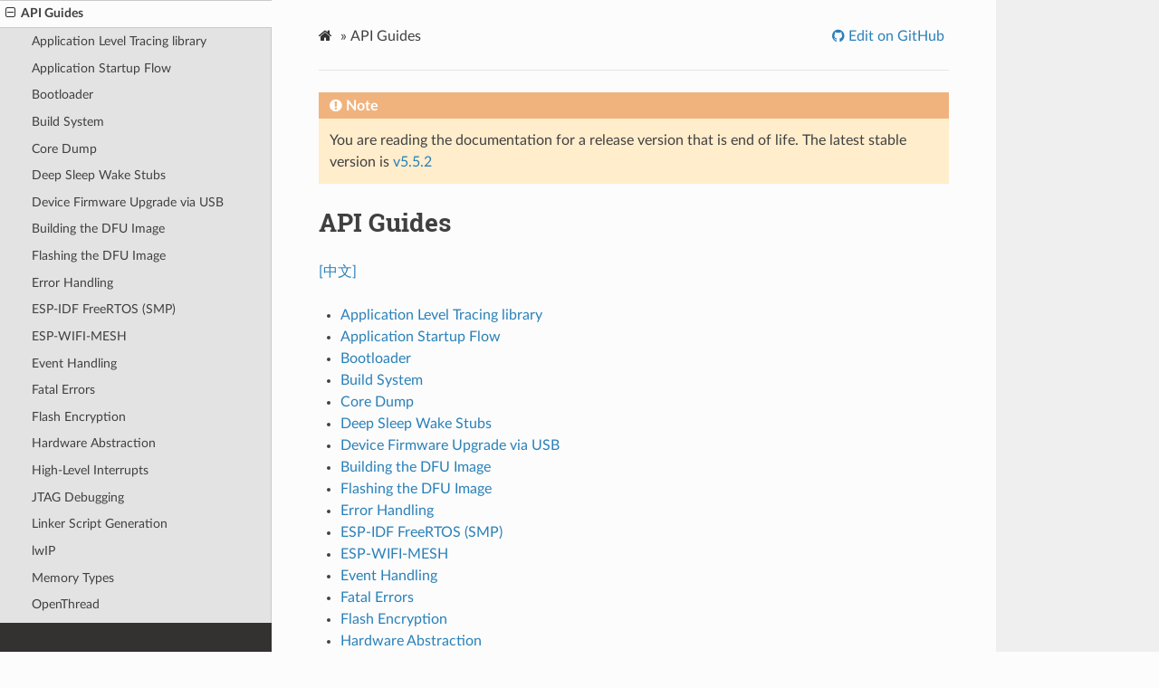

--- FILE ---
content_type: text/html
request_url: https://docs.espressif.com/projects/esp-idf/en/v5.0.1/esp32s2/api-guides/index.html
body_size: 4024
content:
<!DOCTYPE html>
<html class="writer-html5" lang="en" >
<head>
  <meta charset="utf-8" />
        <!-- Global site tag (gtag.js) - Google Analytics -->
        <script async src="https://www.googletagmanager.com/gtag/js?id=UA-132861133-1"></script>
        <script>
            window.dataLayer = window.dataLayer || [];
            function gtag(){dataLayer.push(arguments);}
            gtag('js', new Date());

            gtag('config', 'UA-132861133-1');
        </script><meta name="generator" content="Docutils 0.17.1: http://docutils.sourceforge.net/" />

  <meta name="viewport" content="width=device-width, initial-scale=1.0" />
  <title>API Guides - ESP32-S2 -  &mdash; ESP-IDF Programming Guide v5.0.1 documentation</title>
      <link rel="stylesheet" href="../_static/pygments.css" type="text/css" />
      <link rel="stylesheet" href="../_static/css/theme.css" type="text/css" />
      <link rel="stylesheet" href="../_static/copybutton.css" type="text/css" />
      <link rel="stylesheet" href="../_static/theme_overrides.css" type="text/css" />
  <!--[if lt IE 9]>
    <script src="../_static/js/html5shiv.min.js"></script>
  <![endif]-->
  
        <script data-url_root="../" id="documentation_options" src="../_static/documentation_options.js"></script>
        <script src="../_static/jquery.js"></script>
        <script src="../_static/underscore.js"></script>
        <script src="../_static/doctools.js"></script>
        <script src="../_static/clipboard.min.js"></script>
        <script src="../_static/copybutton.js"></script>
        <script src="https://wavedrom.com/skins/default.js"></script>
        <script src="https://wavedrom.com/wavedrom.min.js"></script>
    <script src="../_static/js/theme.js"></script>

    
        

    <script type="text/javascript">
        DOCUMENTATION_OPTIONS.PAGENAME = 'api-guides/index';
        DOCUMENTATION_OPTIONS.PROJECT_SLUG = 'esp-idf';
        DOCUMENTATION_OPTIONS.LATEST_BRANCH_NAME = 'master';
        DOCUMENTATION_OPTIONS.VERSIONS_URL = 'https://dl.espressif.com/dl/esp-idf/idf_versions.js';
        DOCUMENTATION_OPTIONS.LANGUAGES = ["en", "zh_CN"];
        DOCUMENTATION_OPTIONS.IDF_TARGET = 'esp32s2';
        DOCUMENTATION_OPTIONS.HAS_IDF_TARGETS = ["esp32", "esp32s2", "esp32s3", "esp32c3", "esp32c2"]
        DOCUMENTATION_OPTIONS.RELEASE = 'v5.0.1';
    </script>

    <script type="text/javascript" src="https://dl.espressif.com/dl/esp-idf/idf_versions.js"></script>
    <link rel="author" title="About these documents" href="../about.html" />
    <link rel="index" title="Index" href="../genindex.html" />
    <link rel="search" title="Search" href="../search.html" />
    <link rel="next" title="Application Level Tracing library" href="app_trace.html" />
    <link rel="prev" title="Chip Series Comparison" href="../hw-reference/chip-series-comparison.html" /> 
</head>

<body class="wy-body-for-nav"> 
  <div class="wy-grid-for-nav">
    <nav data-toggle="wy-nav-shift" class="wy-nav-side">
      <div class="wy-side-scroll">
        <div class="wy-side-nav-search" >
            <a href="../index.html" class="icon icon-home"> ESP-IDF Programming Guide
            <img src="../_static/espressif-logo.svg" class="logo" alt="Logo"/>
          </a>

          
            <div class="selectors">
              <select id="target-select" style="width: 150px;" hidden>
                <option value="" disabled selected>Choose target...</option>
              </select>
            </div>
          

          <div class="selectors">
            <select id="version-select" style="width: 150px;" hidden>
              <option value="" disabled selected>Choose version...</option>
            </select>
          </div>

          
<div role="search">
  <form id="rtd-search-form" class="wy-form" action="../search.html" method="get">
    <input type="text" name="q" placeholder="Search docs" />
    <input type="hidden" name="check_keywords" value="yes" />
    <input type="hidden" name="area" value="default" />
  </form>
</div>
        </div><div class="wy-menu wy-menu-vertical" data-spy="affix" role="navigation" aria-label="Navigation menu">
              <ul class="current">
<li class="toctree-l1"><a class="reference internal" href="../get-started/index.html">Get Started</a></li>
<li class="toctree-l1"><a class="reference internal" href="../api-reference/index.html">API Reference</a></li>
<li class="toctree-l1"><a class="reference internal" href="../hw-reference/index.html">Hardware Reference</a></li>
<li class="toctree-l1 current"><a class="current reference internal" href="#">API Guides</a><ul>
<li class="toctree-l2"><a class="reference internal" href="app_trace.html">Application Level Tracing library</a></li>
<li class="toctree-l2"><a class="reference internal" href="startup.html">Application Startup Flow</a></li>
<li class="toctree-l2"><a class="reference internal" href="bootloader.html">Bootloader</a></li>
<li class="toctree-l2"><a class="reference internal" href="build-system.html">Build System</a></li>
<li class="toctree-l2"><a class="reference internal" href="core_dump.html">Core Dump</a></li>
<li class="toctree-l2"><a class="reference internal" href="deep-sleep-stub.html">Deep Sleep Wake Stubs</a></li>
<li class="toctree-l2"><a class="reference internal" href="dfu.html">Device Firmware Upgrade via USB</a></li>
<li class="toctree-l2"><a class="reference internal" href="dfu.html#building-the-dfu-image">Building the DFU Image</a></li>
<li class="toctree-l2"><a class="reference internal" href="dfu.html#flashing-the-dfu-image">Flashing the DFU Image</a></li>
<li class="toctree-l2"><a class="reference internal" href="error-handling.html">Error Handling</a></li>
<li class="toctree-l2"><a class="reference internal" href="freertos-smp.html">ESP-IDF FreeRTOS (SMP)</a></li>
<li class="toctree-l2"><a class="reference internal" href="esp-wifi-mesh.html">ESP-WIFI-MESH</a></li>
<li class="toctree-l2"><a class="reference internal" href="event-handling.html">Event Handling</a></li>
<li class="toctree-l2"><a class="reference internal" href="fatal-errors.html">Fatal Errors</a></li>
<li class="toctree-l2"><a class="reference internal" href="../security/flash-encryption.html">Flash Encryption</a></li>
<li class="toctree-l2"><a class="reference internal" href="hardware-abstraction.html">Hardware Abstraction</a></li>
<li class="toctree-l2"><a class="reference internal" href="hlinterrupts.html">High-Level Interrupts</a></li>
<li class="toctree-l2"><a class="reference internal" href="jtag-debugging/index.html">JTAG Debugging</a></li>
<li class="toctree-l2"><a class="reference internal" href="linker-script-generation.html">Linker Script Generation</a></li>
<li class="toctree-l2"><a class="reference internal" href="lwip.html">lwIP</a></li>
<li class="toctree-l2"><a class="reference internal" href="memory-types.html">Memory Types</a></li>
<li class="toctree-l2"><a class="reference internal" href="openthread.html">OpenThread</a></li>
<li class="toctree-l2"><a class="reference internal" href="partition-tables.html">Partition Tables</a></li>
<li class="toctree-l2"><a class="reference internal" href="performance/index.html">Performance</a></li>
<li class="toctree-l2"><a class="reference internal" href="RF_calibration.html">RF calibration</a></li>
<li class="toctree-l2"><a class="reference internal" href="../security/secure-boot-v2.html">Secure Boot V2</a></li>
<li class="toctree-l2"><a class="reference internal" href="external-ram.html">Support for External RAM</a></li>
<li class="toctree-l2"><a class="reference internal" href="thread-local-storage.html">Thread Local Storage</a></li>
<li class="toctree-l2"><a class="reference internal" href="tools/index.html">Tools</a></li>
<li class="toctree-l2"><a class="reference internal" href="unit-tests.html">Unit Testing in ESP32-S2</a></li>
<li class="toctree-l2"><a class="reference internal" href="linux-host-testing.html">Unit Testing on Linux</a></li>
<li class="toctree-l2"><a class="reference internal" href="usb-otg-console.html">USB OTG Console</a></li>
<li class="toctree-l2"><a class="reference internal" href="wifi.html">Wi-Fi Driver</a></li>
<li class="toctree-l2"><a class="reference internal" href="wifi-security.html">Wi-Fi Security</a></li>
<li class="toctree-l2"><a class="reference internal" href="reproducible-builds.html">Reproducible Builds</a></li>
</ul>
</li>
<li class="toctree-l1"><a class="reference internal" href="../migration-guides/index.html">Migration Guides</a></li>
<li class="toctree-l1"><a class="reference internal" href="../libraries-and-frameworks/index.html">Libraries and Frameworks</a></li>
<li class="toctree-l1"><a class="reference internal" href="../contribute/index.html">Contributions Guide</a></li>
<li class="toctree-l1"><a class="reference internal" href="../versions.html">ESP-IDF Versions</a></li>
<li class="toctree-l1"><a class="reference internal" href="../resources.html">Resources</a></li>
<li class="toctree-l1"><a class="reference internal" href="../COPYRIGHT.html">Copyrights and Licenses</a></li>
<li class="toctree-l1"><a class="reference internal" href="../about.html">About</a></li>
<li class="toctree-l1"><a class="reference internal" href="../languages.html">Switch Between Languages</a></li>
</ul>

        </div>
      </div>
    </nav>

    <section data-toggle="wy-nav-shift" class="wy-nav-content-wrap"><nav class="wy-nav-top" aria-label="Mobile navigation menu" >
          <i data-toggle="wy-nav-top" class="fa fa-bars"></i>
          <a href="../index.html">ESP-IDF Programming Guide</a>
      </nav>

      <div class="wy-nav-content">
        <div class="rst-content">
          <div role="navigation" aria-label="Page navigation">
  <ul class="wy-breadcrumbs">
      <li><a href="../index.html" class="icon icon-home"></a> &raquo;</li>
      <li>API Guides</li>
      <li class="wy-breadcrumbs-aside">
              <a href="https://github.com/espressif/esp-idf/blob/v5.0.1/docs/en/api-guides/index.rst" class="fa fa-github"> Edit on GitHub</a>
      </li>
  </ul>
  <hr/>
</div>
          <div role="main" class="document" itemscope="itemscope" itemtype="http://schema.org/Article">
           <div itemprop="articleBody">
             
  <section id="api-guides">
<h1>API Guides<a class="headerlink" href="#api-guides" title="Permalink to this headline"></a></h1>
<p><a class="reference external" href="../../../../zh_CN/v5.0.1/esp32s2/api-guides/index.html">[中文]</a></p>
<div class="toctree-wrapper compound">
<ul>
<li class="toctree-l1"><a class="reference internal" href="app_trace.html">Application Level Tracing library</a></li>
<li class="toctree-l1"><a class="reference internal" href="startup.html">Application Startup Flow</a></li>
<li class="toctree-l1"><a class="reference internal" href="bootloader.html">Bootloader</a></li>
<li class="toctree-l1"><a class="reference internal" href="build-system.html">Build System</a></li>
<li class="toctree-l1"><a class="reference internal" href="core_dump.html">Core Dump</a></li>
<li class="toctree-l1"><a class="reference internal" href="deep-sleep-stub.html">Deep Sleep Wake Stubs</a></li>
<li class="toctree-l1"><a class="reference internal" href="dfu.html">Device Firmware Upgrade via USB</a></li>
<li class="toctree-l1"><a class="reference internal" href="dfu.html#building-the-dfu-image">Building the DFU Image</a></li>
<li class="toctree-l1"><a class="reference internal" href="dfu.html#flashing-the-dfu-image">Flashing the DFU Image</a></li>
<li class="toctree-l1"><a class="reference internal" href="error-handling.html">Error Handling</a></li>
<li class="toctree-l1"><a class="reference internal" href="freertos-smp.html">ESP-IDF FreeRTOS (SMP)</a></li>
<li class="toctree-l1"><a class="reference internal" href="esp-wifi-mesh.html">ESP-WIFI-MESH</a></li>
<li class="toctree-l1"><a class="reference internal" href="event-handling.html">Event Handling</a></li>
<li class="toctree-l1"><a class="reference internal" href="fatal-errors.html">Fatal Errors</a></li>
<li class="toctree-l1"><a class="reference internal" href="../security/flash-encryption.html">Flash Encryption</a></li>
<li class="toctree-l1"><a class="reference internal" href="hardware-abstraction.html">Hardware Abstraction</a></li>
<li class="toctree-l1"><a class="reference internal" href="hlinterrupts.html">High-Level Interrupts</a></li>
<li class="toctree-l1"><a class="reference internal" href="jtag-debugging/index.html">JTAG Debugging</a></li>
<li class="toctree-l1"><a class="reference internal" href="linker-script-generation.html">Linker Script Generation</a></li>
<li class="toctree-l1"><a class="reference internal" href="lwip.html">lwIP</a></li>
<li class="toctree-l1"><a class="reference internal" href="memory-types.html">Memory Types</a></li>
<li class="toctree-l1"><a class="reference internal" href="openthread.html">OpenThread</a></li>
<li class="toctree-l1"><a class="reference internal" href="partition-tables.html">Partition Tables</a></li>
<li class="toctree-l1"><a class="reference internal" href="performance/index.html">Performance</a></li>
<li class="toctree-l1"><a class="reference internal" href="RF_calibration.html">RF calibration</a></li>
<li class="toctree-l1"><a class="reference internal" href="../security/secure-boot-v2.html">Secure Boot V2</a></li>
<li class="toctree-l1"><a class="reference internal" href="external-ram.html">Support for External RAM</a></li>
<li class="toctree-l1"><a class="reference internal" href="thread-local-storage.html">Thread Local Storage</a></li>
<li class="toctree-l1"><a class="reference internal" href="tools/index.html">Tools</a></li>
<li class="toctree-l1"><a class="reference internal" href="unit-tests.html">Unit Testing in ESP32-S2</a></li>
<li class="toctree-l1"><a class="reference internal" href="linux-host-testing.html">Unit Testing on Linux</a></li>
<li class="toctree-l1"><a class="reference internal" href="usb-otg-console.html">USB OTG Console</a></li>
<li class="toctree-l1"><a class="reference internal" href="wifi.html">Wi-Fi Driver</a></li>
<li class="toctree-l1"><a class="reference internal" href="wifi-security.html">Wi-Fi Security</a></li>
<li class="toctree-l1"><a class="reference internal" href="reproducible-builds.html">Reproducible Builds</a></li>
</ul>
</div>
</section>

    <script type="text/javascript">
        function init() {
            WaveDrom.ProcessAll();
        }
        window.onload = init;
    </script>

           </div>
             <div class="articleComments">
<p style="text-align:center"><a href="https://www.espressif.com/en/company/documents/documentation_feedback?docId=4287&sections=API Guides (api-guides/index)&version=esp32s2 v5.0.1 (v5.0.1)">Provide feedback about this document</a></p>

             </div>
          </div>
          <footer><div class="rst-footer-buttons" role="navigation" aria-label="Footer">
        <a href="../hw-reference/chip-series-comparison.html" class="btn btn-neutral float-left" title="Chip Series Comparison" accesskey="p" rel="prev"><span class="fa fa-arrow-circle-left" aria-hidden="true"></span> Previous</a>
        <a href="app_trace.html" class="btn btn-neutral float-right" title="Application Level Tracing library" accesskey="n" rel="next">Next <span class="fa fa-arrow-circle-right" aria-hidden="true"></span></a>
    </div>

  <hr/>

  <div role="contentinfo">
    <p>&#169; Copyright 2016 - 2023, Espressif Systems (Shanghai) Co., Ltd.</p>
  </div>

  <ul class="footer">
        <li>
	    
            
            Built with <a href="http://sphinx-doc.org/">Sphinx</a> using a <a href="https://github.com/espressif/sphinx_idf_theme">theme</a>  based on <a href="https://github.com/readthedocs/sphinx_rtd_theme">Read the Docs Sphinx Theme</a>.
         </li>
    <li class="footer-aside">
        <a href="../esp-idf-en-v5.0.1-esp32s2.pdf" class="fa fa-file-pdf-o"> Download PDF</a>
    </li>

  </ul> 

</footer>
        </div>
      </div>
    </section>
  </div>

  <script>
      jQuery(function () {
          SphinxRtdTheme.Navigation.enable(true);
      });
  </script> 

</body>
</html>